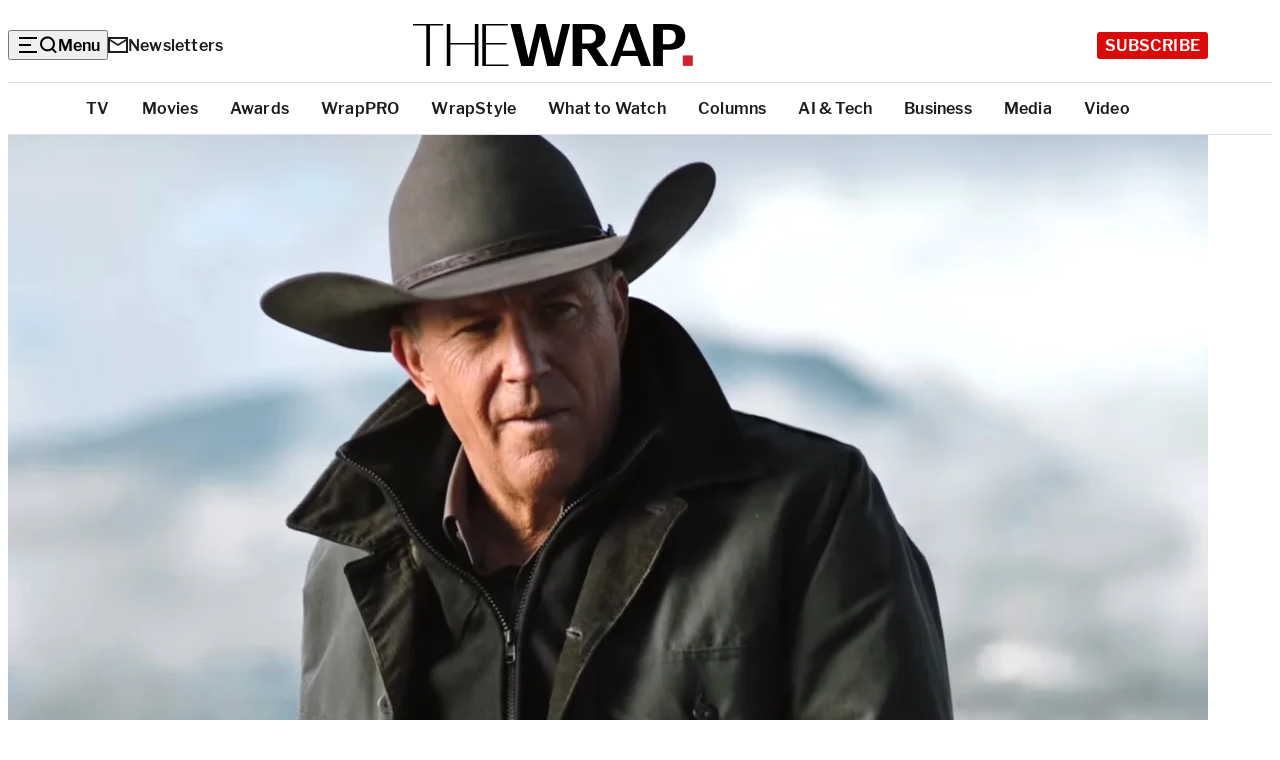

--- FILE ---
content_type: text/css
request_url: https://www.thewrap.com/wp-content/themes/the-wrap/client/build/css/global.min.css?ver=3d3b505432471be0961a
body_size: 6123
content:
*:where(:not(iframe, canvas, img, video, audio, use):not(svg, svg *, symbol *):not(ol, ul):not(cnx, cnx *)){all:unset;cursor:revert;display:revert;outline:revert}*,*::before,*::after{box-sizing:border-box}@media(prefers-reduced-motion: no-preference){html:focus-within{scroll-behavior:smooth}}img,picture{display:block;height:auto;max-width:100%}img[height="0"],picture[height="0"]{height:0}figure{margin:0}a{color:inherit}a:hover,a:focus{-webkit-text-decoration:revert;text-decoration:revert}ol,ul{margin:0;padding:0}ol[role=list],ul[role=list]{font-size:inherit;line-height:inherit;list-style:none}svg{display:block;pointer-events:none}table{border-collapse:collapse;border-spacing:0}button,input,select,textarea{font:inherit}input[type=checkbox]{-webkit-appearance:revert;-moz-appearance:revert;appearance:revert}:root{--adminbar-height: 0rem;--site-max: 75rem;--content-max: 61.875rem;--site-edge: 1rem;--site-gap: 0.75rem;--display-no-mobile: none;--display-no-desktop: initial;--block-vertical-rhythm: 1.25rem;--tw--block-wide: var(--content-max);--tw-wrapstyle-grid-site-max: 56.75rem;--float-outside-margin: max(0px, (100% - var(--block-content-max, 40.75rem)) / 2);--z-index-header: 10;--z-index-menu-backdrop: 9;--z-index-subnav: 5;--tw--nav-stripe-height: 5.375rem}@media(min-width: 37.5rem){:root{--tw--nav-stripe-height: 4.375rem}}@media(min-width: 48rem){:root{--site-edge: 1.5rem}}@media(min-width: 64rem){:root{--site-gap: 2rem;--display-no-mobile: initial;--display-no-desktop: none;--tw--nav-stripe-height: 3.25rem}}.ad-skin-1000-active{--site-max: 61.25rem;--content-max: 61.25rem}@media(min-width: 37.5625rem){.admin-bar{--adminbar-height: 2.875rem}}@media(min-width: 48.9375rem){.admin-bar{--adminbar-height: 2rem}}:root{font-size:medium}@media(prefers-reduced-motion: no-preference){body,html{scroll-behavior:smooth}}html{color:#1d1d1f;font-family:var(--wp--preset--font-family--system-serif);-moz-osx-font-smoothing:grayscale;-webkit-font-smoothing:antialiased;font-weight:400;line-height:1.3;min-height:100vh;text-rendering:optimizeSpeed;-webkit-text-size-adjust:100%;-moz-text-size-adjust:100%;text-size-adjust:100%;word-break:keep-all}.screen-reader-only{border:0;clip:rect(0, 0, 0, 0);height:1px;margin:-1px;overflow:hidden;padding:0;position:absolute;width:1px}.skip-link{background-color:#fff;color:inherit;left:0;opacity:0;overflow:hidden;padding:.625rem;position:absolute;right:0;text-align:center;text-decoration:none;top:0;transform:translateY(-100%);width:-moz-max-content;width:max-content;z-index:-1}.skip-link:focus{opacity:1;transform:translateY(0);z-index:2147483647}.site-content{margin-bottom:3rem}@media(min-width: 64rem){.site-content{margin-bottom:4rem}}.container>*{margin-inline:auto}.container--site>*{max-width:min(100% - var(--site-edge)*2,var(--site-max))}.container--content>*{max-width:var(--content-max)}.container--entry-content>*{max-width:40.75rem}.page-template-template-magazine .container--entry-content>*{max-width:var(--content-max)}.entry-content{--heading-font-family: var(--wp--preset--font-family--ivy-display);margin-bottom:2rem}.entry-content>*+*{margin-block:var(--block-vertical-rhythm, 1.25rem)}.entry-content>*+*:last-child{margin-block-end:unset}.entry-content.container--home{--heading-font-family: var(--wp--preset--font-family--ivy-text)}.entry-content--site-max:not(.is-layout-constrained)>*{max-width:min(100% - var(--site-edge)*2,var(--site-max))}.entry-content--site-max .alignfull{max-width:none}.entry-content--site-max .alignfull+.alignfull{margin-block:0}.profile-image{height:var(--profile-image-dimension, 6.875rem);width:var(--profile-image-dimension, 6.875rem)}@media(min-width: 48rem){.profile-image{height:var(--profile-image-dimension, 9.5rem);width:var(--profile-image-dimension, 9.5rem)}}.profile-image img{border:2px solid #f8f9fa;border-radius:9999px;box-shadow:0 3.2px 3.2px -1.6px rgba(24,39,75,.08),0 1.6px 2.4px -1.6px rgba(24,39,75,.12);height:100%;-o-object-fit:cover;object-fit:cover;width:100%}.page-template-page-members-hub .site-main>*+*,.page-template-template-members-hub .site-main>*+*{margin-top:3.5rem}.page-template-page-members-hub .site-main>.archive-featured-post+*,.page-template-template-members-hub .site-main>.archive-featured-post+*{margin-top:0}.wp-block-post-template--contributors{align-items:center}.contributing-writers{align-items:center;-moz-column-gap:.75rem;column-gap:.75rem;display:flex}@media(min-width: 64rem){.contributing-writers{-moz-column-gap:1rem;column-gap:1rem}}.contributing-writers .wp-block-post-title{font-size:1.5rem;font-weight:700;line-height:1.5;font-family:var(--wp--preset--font-family--ivy-display);letter-spacing:-0.13px}@media(min-width: 64rem){.contributing-writers .wp-block-post-title{font-size:2rem;line-height:1.46875}}h1,h2,h3,h4,h5,h6{font-family:var(--heading-font-family, var(--wp--preset--font-family--ivy-text));font-weight:var(--heading-font-weight, 400)}h1{--heading-font-family: var(--wp--preset--font-family--ivy-display);--heading-font-weight: 700;font-size:clamp(2.5rem,5vw,3rem);letter-spacing:-0.5px;line-height:1.15}h2{font-size:2rem;line-height:2.25rem}h3{font-size:1.75rem;line-height:2.125rem}h4{font-size:1.5rem;line-height:2rem}h5{font-size:1.25rem;line-height:1.875rem}h6{font-size:1rem;line-height:1.75rem}a{word-break:break-word}p :where(a:not([class])),li :where(a:not([class])),figcaption :where(a:not([class])){color:#da0a0a;text-decoration:underline}p :where(a:not([class])):hover,li :where(a:not([class])):hover,figcaption :where(a:not([class])):hover{text-decoration:none}b,strong{font-weight:700}em,i{font-style:italic}del,s{text-decoration:line-through}abbr{border-bottom:1px dotted currentColor;cursor:help;text-decoration:none}sub,sup{font-size:75%;line-height:0;position:relative}sub{bottom:-0.25em}sup{top:-0.5em}code{font-family:"Courier New",Courier,monospace}figcaption{font-size:.875rem;line-height:1.5714285714;color:#1d1d1f;font-family:var(--wp--preset--font-family--system-serif);margin-top:.25rem}.alignleft,body .is-layout-flow>.alignleft,.alignright,body .is-layout-flow>.alignright{margin-inline:auto;clear:both;float:none}@media(min-width: 30rem){.alignleft,body .is-layout-flow>.alignleft,.alignright,body .is-layout-flow>.alignright{margin-block:0 var(--block-vertical-rhythm)}}@media(min-width: 30rem){.alignleft,body .is-layout-flow>.alignleft{float:left;margin-inline:0 var(--site-gap)}}@media(min-width: 30rem){.alignright,body .is-layout-flow>.alignright{float:right;margin-inline:var(--site-gap) 0}}.aligncenter{margin-inline:auto}.alignwide{max-width:var(--wp--style--global--wide-size, var(--content-max))}.alignfull{max-width:var(--site-max)}.group-align-right{margin-left:auto}body.post-template-single-full-width .entry-content>.alignright,body.post-template-single-full-width .is-layout-flow>.alignright,body.page-template-single-full-width .entry-content>.alignright,body.page-template-single-full-width .is-layout-flow>.alignright,body.post-template-single-wrapstyle .entry-content>.alignright,body.post-template-single-wrapstyle .is-layout-flow>.alignright{margin-inline-end:var(--float-outside-margin)}body.post-template-single-full-width .entry-content>.alignleft,body.post-template-single-full-width .is-layout-flow>.alignleft,body.page-template-single-full-width .entry-content>.alignleft,body.page-template-single-full-width .is-layout-flow>.alignleft,body.post-template-single-wrapstyle .entry-content>.alignleft,body.post-template-single-wrapstyle .is-layout-flow>.alignleft{margin-inline-start:var(--float-outside-margin)}body.page-template-page-no-sidebar,body.page-template-page-no-sidebar-with-ads,.page-template-template-magazine{--float-outside-margin: max(0px, (100% - var(--block-content-max, var(--site-max))) / 2)}body.page-template-page-no-sidebar .entry-content>.alignright,body.page-template-page-no-sidebar .is-layout-flow>.alignright,body.page-template-page-no-sidebar-with-ads .entry-content>.alignright,body.page-template-page-no-sidebar-with-ads .is-layout-flow>.alignright,.page-template-template-magazine .entry-content>.alignright,.page-template-template-magazine .is-layout-flow>.alignright{margin-inline-end:var(--float-outside-margin)}body.page-template-page-no-sidebar .entry-content>.alignleft,body.page-template-page-no-sidebar .is-layout-flow>.alignleft,body.page-template-page-no-sidebar-with-ads .entry-content>.alignleft,body.page-template-page-no-sidebar-with-ads .is-layout-flow>.alignleft,.page-template-template-magazine .entry-content>.alignleft,.page-template-template-magazine .is-layout-flow>.alignleft{margin-inline-start:var(--float-outside-margin)}
.page-template-page-no-sidebar{--site-header-block-margin: 0}.site-header-ad-wrapper{background-color:#fff;overflow:auto;position:relative;z-index:var(--z-index-header, 10)}.site-header{--site-header-brand-bar-height: 2.625rem;font-size:1rem;font-weight:600;line-height:1.1875;font-family:var(--wp--preset--font-family--libre-franklin);letter-spacing:.2px;margin-block-end:var(--site-header-block-margin, 1.25rem)}@media(min-width: 64rem){.site-header{--site-header-brand-bar-height: 4.625rem;margin-block-end:var(--site-header-block-margin, 2.375rem)}}.site-header__brand-bar{background-color:#fff;border-bottom:1px solid #dcdfe4;position:relative;z-index:var(--z-index-header, 10)}.site-header__brand-bar-inner{align-items:center;display:grid;gap:1rem;grid-template-columns:auto auto minmax(0, 1fr);height:var(--site-header-brand-bar-height);justify-content:start;position:relative}@media(min-width: 64rem){.site-header__brand-bar-inner{grid-template-columns:repeat(3, minmax(0, 1fr))}}.site-header__sticky-wrapper{height:calc(var(--site-header-brand-bar-height) + 1px)}@media(max-width: 63.9375rem){.site-header__sticky-wrapper{position:relative;top:-1px}}.site-header__sticky-wrapper.is-pinned .site-header__brand-bar{position:fixed;top:var(--adminbar-height, 0);width:100%}@media(min-width: 64rem){.site-header__sticky-wrapper.is-pinned .site-header__brand-bar{height:4rem}.site-header__sticky-wrapper.is-pinned .site-header__brand-bar .site-header__brand-bar-inner{height:100%}.site-header__sticky-wrapper.is-pinned .site-header__brand-bar .site-header__logo{transform:scale(0.762)}}.site-header__group-1{align-items:center;display:flex;gap:2rem}.site-header__group-2{align-items:center;display:flex;gap:1.5rem;justify-self:end}.site-header__logo-link{width:-moz-max-content;width:max-content}@media(min-width: 64rem){.site-header__logo-link{margin-inline:auto}}.site-header__logo{height:1.5rem;transform-origin:center;transition:.2s transform ease-in-out;width:auto}@media(min-width: 64rem){.site-header__logo{height:2.625rem}}.site-header__newsletters{align-items:center;display:var(--display-no-mobile, flex);gap:.375rem;text-decoration:none}.site-header__subscribe{background-color:#da0a0a;border-radius:3px;color:#fff;display:inline-block;font-size:.875rem;padding:.25rem .5rem;text-decoration:none;text-transform:uppercase}@media(min-width: 64rem){.site-header__subscribe{font-size:1rem;padding-block:.5rem}}.site-header__subscribe:hover,.site-header__subscribe:focus{text-decoration:underline}.zephr-outcome__registered .site-header__subscribe{display:none}.site-header__mega-menu{background:#fff;border:1px solid #dcdfe4;display:none;max-height:calc(100vh - var(--site-header-brand-bar-height));overflow-y:auto;padding:1rem 1rem 3rem;position:absolute;top:100%;width:26.25rem}@media(max-width: 37.4375rem){.site-header__mega-menu{margin-inline:calc(var(--site-edge)*-1);max-width:none;width:100vw}}.site-header__mega-menu[aria-hidden=false]{display:block}.site-header__mega-menu>*+*{margin-block-start:1rem}.site-header__mega-menu-cta .site-header__subscribe{font-size:1rem;line-height:1.1875;display:inline-block;padding:.75rem;text-align:center}.site-header__search .search-form__container{border-color:#1d1d1f;border-radius:3px;height:2.5rem}.site-header__search .search-form__submit{background-color:#1d1d1f;color:#fff}.site-header__social-profiles{margin-block-start:2rem}.site-header__social-profiles .social-profiles{margin-left:0}.site-header__social-profiles .social-profiles .social-profiles__social-accounts{gap:0}.site-header__social-profiles .social-profiles a{color:#1d1d1f;height:2.75rem;width:2.75rem}.site-header__social-profiles .social-profiles a:hover{color:#da0a0a}.site-header__social-profiles .social-profiles a svg{height:50%;-o-object-fit:contain;object-fit:contain;width:50%}.menu-backdrop{background-color:rgba(29,29,31,.3);bottom:0;left:0;position:fixed;right:0;top:0;z-index:var(--z-index-menu-backdrop, 9)}.site-header__menu-button{align-items:center;cursor:pointer;display:flex;gap:.375rem;justify-content:center;min-width:2.75rem}@media(min-width: 64rem){.site-header__menu-button{min-width:5.75rem}}.site-header__menu-button:hover{text-decoration:underline}.site-header__menu-button--open[aria-expanded=true]{display:none}.site-header__menu-button--open[aria-expanded=true]+.site-header__menu-button--close{display:flex}.site-header__menu-button--close{display:none}.site-header__menu-button-text{display:var(--display-no-mobile, inline)}.site-header__menu-bar{border-bottom:1px solid #dcdfe4;display:var(--display-no-mobile, block)}.header-secondary-menu{display:flex;flex-flow:row nowrap;justify-content:center;overflow-x:auto}.header-secondary-menu__link{display:block;padding:1rem;text-decoration:none;white-space:nowrap}.header-secondary-menu__link:hover{text-decoration:underline}.site-header__nav-stripe-wrapper:has(#top-banner){min-height:var(--tw--nav-stripe-height)}.site-header:has(#top-banner) .site-header__nav-stripe{display:none}#top-banner{margin-top:calc(-1*var(--tw--nav-stripe-height));min-height:var(--tw--nav-stripe-height)}.site-header__zephr-account{text-decoration:none;align-items:center;-moz-column-gap:.5625rem;column-gap:.5625rem;display:flex}.site-header__zephr-login{text-decoration:none}.site-header__group-2 .site-header__zephr-login{display:var(--display-no-mobile, initial)}.site-header__zephr-log-out,.site-header__zephr-account{font-size:1rem;line-height:1.25}.site-header__zephr-log-out{cursor:pointer}.site-header__zephr-log-out:hover{text-decoration:underline}.site-header__brand-bar .site-header__zephr-log-out{display:var(--display-no-mobile, block)}.site-header__mega-menu .site-header__zephr-log-out{display:var(--display-no-desktop, block)}
.header-primary-menu{margin-block-start:2rem}.header-primary-menu>li+li{margin-block-start:2rem}.header-primary-menu a{text-decoration:none}.header-primary-menu a:hover{text-decoration:underline}.header-primary-menu .menu__link{display:block;font-size:1.25rem;font-weight:800}.header-primary-menu .menu__submenu{border-bottom:1px solid #dcdfe4;display:flex;flex-flow:row wrap;margin-block-start:.5rem}.header-primary-menu .menu__submenu-item{border-bottom:1px solid #dcdfe4;flex:0 0 50%;margin-bottom:-1px}.header-primary-menu .menu__submenu-item:nth-child(odd) .menu__submenu-link{padding-right:1rem}.header-primary-menu .menu__submenu-item:nth-child(even) .menu__submenu-link{padding-left:1rem}.header-primary-menu .menu__submenu-link{display:block;padding-block:.5rem}
.site-header__trending-topics{align-items:center;-moz-column-gap:1.5rem;column-gap:1.5rem;display:flex;justify-content:flex-start;-webkit-overflow-scrolling:touch;overflow-x:auto;overflow-y:hidden;padding-block:1rem;scrollbar-width:none;text-transform:initial}.site-header__trending-topics::-webkit-scrollbar{display:none}@media(min-width: 48rem){.site-header__trending-topics{justify-content:center}}.trending-topics__nav-heading,.members-hub__nav-heading{--heading-font-family: var(--wp--preset--font-family--libre-franklin);--heading-font-weight: 700;font-size:1rem;line-height:1.125;color:#da0a0a;flex-shrink:0;white-space:nowrap}.trending-topics-menu,.members-hub-menu{--menu-item-gap: 1rem;align-items:center;-moz-column-gap:var(--menu-item-gap);column-gap:var(--menu-item-gap);display:flex;flex-wrap:nowrap;min-width:-moz-max-content;min-width:max-content}.trending-topics-menu__link,.members-hub-menu__link{text-decoration:none;color:#000}.trending-topics-menu__item,.members-hub-menu__item{font-size:1rem;line-height:1.125;flex-shrink:0;font-weight:600;white-space:nowrap}.trending-topics-menu__item:not(:last-child)::after,.members-hub-menu__item:not(:last-child)::after{color:#da0a0a;content:"▪";display:inline-block;margin-left:var(--menu-item-gap)}
.page-header{--block-vertical-rhythm: 2.5rem;margin-bottom:1.5rem}.page-header>*+*:not(:last-child){margin-block:var(--block-vertical-rhythm)}.page-header--default{margin-block:2rem}@media(min-width: 64rem){.page-header--default{margin-block:4rem}}.page-header--default h1{--heading-font-family: var(--wp--preset--font-family--ivy-display);--heading-font-weight: 600;font-size:2rem;line-height:1.125;letter-spacing:-0.13px}@media(min-width: 64rem){.page-header--default h1{font-size:2.25rem;line-height:1.4444444444}}.page-header--default .page-header__parent-term-breadcrumb{font-size:.875rem;line-height:1.2142857143;font-family:var(--wp--preset--font-family--libre-franklin);letter-spacing:var(--site-header-letter-spacing, 1px);margin-block-end:var(--site-header-block-margin, 1.25rem);text-align:center;text-transform:uppercase}@media(min-width: 64rem){.page-header--default .page-header__parent-term-breadcrumb{margin-bottom:.75rem}}.page-header--default .page-header__parent-term-breadcrumb a{text-decoration:none;color:#da0a0a;font-weight:600}.page-header--default .page-header__parent-term-breadcrumb a:hover,.page-header--default .page-header__parent-term-breadcrumb a:focus{text-decoration:underline}.page-header--search{border-bottom:1px solid #f2f5f7;padding-bottom:1rem}.page-header--search .wp-block-query-title{font-size:.9375rem;line-height:1.4666666667;color:#515151;font-family:var(--wp--preset--font-family--ivy-text);font-weight:400;letter-spacing:normal}.page-header--search .wp-block-query-title+*{margin-top:.75rem}.page-header--search .search-info{font-size:.9375rem;line-height:1.4666666667;display:flex;flex-flow:row wrap;font-family:var(--wp--preset--font-family--ivy-text);gap:1rem;justify-content:space-between}.page-header--search .search-info a{color:#c50000}.page-header--search .wp-block-the-wrap-search-sort-links{-moz-column-gap:1rem;column-gap:1rem;display:flex}@media(min-width: 64rem){.page-header--search .wp-block-the-wrap-search-sort-links{-moz-column-gap:2rem;column-gap:2rem}}.page-header--profile{--block-vertical-rhythm: 0.75rem;border-bottom:1px solid #dcdfe4;padding-bottom:2.5rem}@media(min-width: 48rem){.page-header--profile{margin-bottom:2.5rem}}.page-header--profile .profile-header__intro{gap:0}@media(min-width: 48rem){.page-header--profile .profile-header__intro{flex-direction:row;gap:2.5rem}}.page-header--profile .profile-header__byline{gap:.75rem}@media(min-width: 48rem){.page-header--profile .profile-header__byline{align-items:start}}.page-header--profile .profile-header__content{color:#000;display:grid;gap:1.5rem;grid-auto-flow:row;letter-spacing:-0.25px;margin-top:2.5rem}@media(min-width: 48rem){.page-header--profile .profile-header__content{-moz-column-gap:4.375rem;column-gap:4.375rem;grid-auto-columns:2fr 1fr;grid-auto-flow:column;grid-auto-rows:min-content 1fr;row-gap:3rem}}.page-header--profile .profile-header__content,.page-header--profile .profile-header__content p{font-size:.9375rem;line-height:1.6}.page-header--profile .profile-header__content .entry-content{margin-bottom:0}.page-header--profile .profile-header__content .wp-block-heading{font-size:.875rem;font-weight:600;line-height:1.7142857143;font-family:var(--wp--preset--font-family--libre-franklin);letter-spacing:.75px;text-transform:uppercase}.page-header--profile .profile-header__social{gap:.75rem}.page-header--profile .profile-header__experience{grid-column:1/3}@media(min-width: 48rem){.page-header--profile .profile-header__experience{grid-column:auto;grid-row:1/3}}@media(max-width: 47.9375rem){.page-header--profile .profile-header__experience .wp-block-heading{text-align:center}}.page-header--column{--block-vertical-rhythm: 0;margin-bottom:2rem}@media(min-width: 48rem){.page-header--column .page-header__inner:has(.wp-block-the-wrap-column-details){border-bottom:1px solid #dcdfe4;padding-bottom:2rem}}.page-header--column .wp-block-term-description{margin-inline:auto;margin-top:.75rem;max-width:var(--content-max);text-align:center}@media(min-width: 64rem){.page-header--column .wp-block-term-description{margin-top:1rem}}.page-header--members-hub{margin-block:0 1.5rem}
.social-profiles{margin-inline:auto;width:-moz-max-content;width:max-content}.social-profiles__social-accounts{align-items:center;color:#da0a0a;-moz-column-gap:1.25rem;column-gap:1.25rem;display:flex}.wp-block-the-wrap-social-profile{align-items:center;display:flex;height:2rem;justify-content:center;width:2rem}
.search-form{margin-inline:auto;container-type:inline-size}.search-form__container{--display-no-sm-container: none;--display-no-lg-container: initial;background-color:#fff;border:1px solid #515151;display:flex;height:3rem}@container (min-width: 37.5rem){.search-form__container{--display-no-sm-container: initial;--display-no-lg-container: none;border:none;-moz-column-gap:.25rem;column-gap:.25rem;height:3.5rem}}@container (min-width: 48rem){.search-form__container{height:4rem}}.search-form__input-wrapper{flex-basis:100%}@container (min-width: 37.5rem){.search-form__input-wrapper{background-color:#fff;border:1px solid #1d1d1f;display:grid;grid-template-columns:max-content 1fr}}.search-form__decoration-icon{display:var(--display-no-sm-container, flex)}@container (min-width: 37.5rem){.search-form__decoration-icon{align-items:center;grid-column:1;grid-row:1;height:100%;justify-content:center;padding-left:1rem;width:2.5rem}}.page-header--search .search-form__decoration-icon{display:none}.search-form__input{font-size:1rem;line-height:1.5;color:#1d1d1f;font-family:var(--wp--preset--font-family--libre-franklin);grid-column:2;grid-row:1;height:100%;padding:0 3rem 0 1rem;text-transform:initial;width:100%}@container (min-width: 37.5rem){.search-form__input{border:none;font-family:var(--wp--preset--font-family--ivy-display);font-size:1.25rem;font-weight:600;padding-right:1rem}}.search-form__submit{align-items:center;display:flex;font-family:var(--wp--preset--font-family--libre-franklin);grid-column:2;grid-row:1;height:100%;justify-content:center;letter-spacing:.5px;text-transform:uppercase;width:3rem}@container (min-width: 37.5rem){.search-form__submit{background-color:#1d1d1f;color:#fff;grid-column:3;height:unset;padding:0 1.375rem;transition:.2s background-color ease;width:unset}.search-form__submit:hover{background-color:#515151}}.search-form__submit-label{display:var(--display-no-sm-container, block)}.search-form__submit-icon{display:var(--display-no-lg-container, block)}
.content-wrapper--has-sidebar{margin-inline:auto;max-width:var(--site-max);width:calc(100% - var(--site-edge)*2)}@media(min-width: 64rem){.content-wrapper--has-sidebar{display:grid;grid-column-gap:2.375rem;grid-template-columns:minmax(0, auto) 18.75rem;margin-bottom:2.5rem}.content-wrapper--has-sidebar>.content-area{grid-column:1/2}.content-wrapper--has-sidebar>.sidebar-area{grid-column:2/3}}.content-wrapper--has-sidebar .content-area--members-hub>*+*{margin-top:5rem}.page-template-page-members-hub .content-wrapper--has-sidebar,.page-template-template-members-hub .content-wrapper--has-sidebar{margin-bottom:5rem}@media(min-width: 80rem){.content-wrapper--has-sidebar{grid-column-gap:5rem}}.content-wrapper--has-sidebar .container>*{margin-inline:unset;max-width:100%}.content-wrapper--has-sidebar.content-wrapper--content-max{grid-column-gap:2.375rem;max-width:var(--content-max)}.sidebar-area{margin-top:2.5rem}@media(min-width: 64rem){.sidebar-area{margin-top:0}}.sidebar-area>*+*{margin-block:2rem}@media(min-width: 64rem){.sidebar-area>*+*{margin-block:3rem}}
.site-footer{--site-footer-height: 47rem;background-color:#101010;color:#fff;contain-intrinsic-height:auto var(--site-footer-height);content-visibility:auto;padding-block:2rem 5.125rem}@media(min-width: 48rem){.site-footer{--site-footer-height: 24.3125rem}}@media(min-width: 48.1875rem){.site-footer{padding-bottom:7.625rem}}.site-footer__inner{display:grid;gap:2rem;grid-template-columns:1fr}@media(min-width: 48rem){.site-footer__inner{grid-template-columns:repeat(12, 1fr)}}@media(min-width: 48rem){.site-footer__cover{grid-column:1/span 3;grid-row:1/span 2}}.site-footer__cover img{margin-inline:auto;border:8px solid #fff}.site-footer__menus{display:grid;gap:1rem;grid-template-columns:1fr}@media(min-width: 48rem){.site-footer__menus{grid-auto-columns:minmax(0, 1fr);grid-auto-flow:column;grid-column:4/span 9}}@media(min-width: 64rem){.site-footer__menus{grid-column:5/span 8}}@media(min-width: 48rem){.site-footer__social-profiles{align-self:end;grid-column:4/span 9}}@media(min-width: 64rem){.site-footer__social-profiles{grid-column:5/span 8}}@media(min-width: 48rem){.site-footer__social-profiles .social-profiles{margin-right:0}}.site-footer__social-profiles .social-profiles__heading{border:0;clip:rect(0, 0, 0, 0);height:1px;margin:-1px;overflow:hidden;padding:0;position:absolute;width:1px}.site-footer__copyright{font-size:.75rem;font-weight:100;line-height:1.1666666667;border-top:1px solid #cfcfcf;font-family:var(--wp--preset--font-family--libre-franklin);margin-top:2rem;padding-top:2rem;text-align:center}

/*# sourceMappingURL=global.min.css.map*/